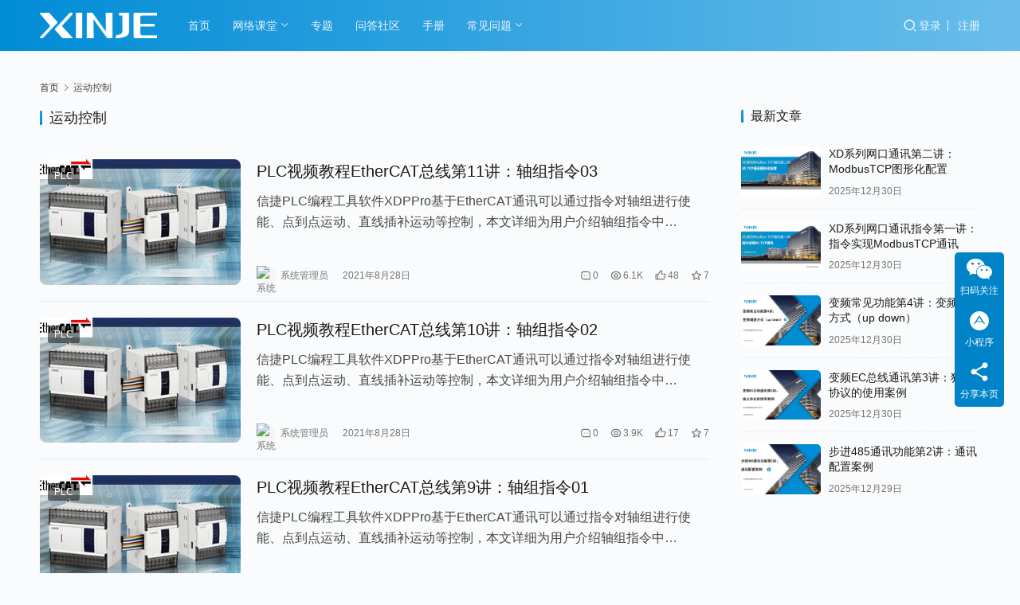

--- FILE ---
content_type: text/html; charset=UTF-8
request_url: https://college.xinje.net/special/motion/
body_size: 76728
content:
<!DOCTYPE html>
<html lang="zh-Hans">
<head>
    <meta charset="UTF-8">
    <meta http-equiv="X-UA-Compatible" content="IE=edge,chrome=1">
    <meta name="renderer" content="webkit">
    <meta name="viewport" content="width=device-width,initial-scale=1,maximum-scale=5">
    <title>运动控制 | 信捷技术</title>
    <meta name="keywords" content="运动控制">
<meta property="og:type" content="webpage">
<meta property="og:url" content="https://college.xinje.net/special/motion/">
<meta property="og:site_name" content="信捷技术">
<meta property="og:title" content="运动控制">
<meta name="applicable-device" content="pc,mobile">
<meta http-equiv="Cache-Control" content="no-transform">
<link rel="shortcut icon" href="https://college.xinje.net/wp-content/uploads/2021/05/xinje_logo.jpg">
<style id='wp-img-auto-sizes-contain-inline-css' type='text/css'>
img:is([sizes=auto i],[sizes^="auto," i]){contain-intrinsic-size:3000px 1500px}
/*# sourceURL=wp-img-auto-sizes-contain-inline-css */
</style>
<link rel='stylesheet' id='stylesheet-css' href='https://college.xinje.net/wp-content/themes/justnews/css/style.css?ver=6.21.3' type='text/css' media='all' />
<link rel='stylesheet' id='font-awesome-css' href='https://college.xinje.net/wp-content/themes/justnews/themer/assets/css/font-awesome.css?ver=6.21.3' type='text/css' media='all' />
<style id='wp-block-library-inline-css' type='text/css'>
:root{--wp-block-synced-color:#7a00df;--wp-block-synced-color--rgb:122,0,223;--wp-bound-block-color:var(--wp-block-synced-color);--wp-editor-canvas-background:#ddd;--wp-admin-theme-color:#007cba;--wp-admin-theme-color--rgb:0,124,186;--wp-admin-theme-color-darker-10:#006ba1;--wp-admin-theme-color-darker-10--rgb:0,107,160.5;--wp-admin-theme-color-darker-20:#005a87;--wp-admin-theme-color-darker-20--rgb:0,90,135;--wp-admin-border-width-focus:2px}@media (min-resolution:192dpi){:root{--wp-admin-border-width-focus:1.5px}}.wp-element-button{cursor:pointer}:root .has-very-light-gray-background-color{background-color:#eee}:root .has-very-dark-gray-background-color{background-color:#313131}:root .has-very-light-gray-color{color:#eee}:root .has-very-dark-gray-color{color:#313131}:root .has-vivid-green-cyan-to-vivid-cyan-blue-gradient-background{background:linear-gradient(135deg,#00d084,#0693e3)}:root .has-purple-crush-gradient-background{background:linear-gradient(135deg,#34e2e4,#4721fb 50%,#ab1dfe)}:root .has-hazy-dawn-gradient-background{background:linear-gradient(135deg,#faaca8,#dad0ec)}:root .has-subdued-olive-gradient-background{background:linear-gradient(135deg,#fafae1,#67a671)}:root .has-atomic-cream-gradient-background{background:linear-gradient(135deg,#fdd79a,#004a59)}:root .has-nightshade-gradient-background{background:linear-gradient(135deg,#330968,#31cdcf)}:root .has-midnight-gradient-background{background:linear-gradient(135deg,#020381,#2874fc)}:root{--wp--preset--font-size--normal:16px;--wp--preset--font-size--huge:42px}.has-regular-font-size{font-size:1em}.has-larger-font-size{font-size:2.625em}.has-normal-font-size{font-size:var(--wp--preset--font-size--normal)}.has-huge-font-size{font-size:var(--wp--preset--font-size--huge)}.has-text-align-center{text-align:center}.has-text-align-left{text-align:left}.has-text-align-right{text-align:right}.has-fit-text{white-space:nowrap!important}#end-resizable-editor-section{display:none}.aligncenter{clear:both}.items-justified-left{justify-content:flex-start}.items-justified-center{justify-content:center}.items-justified-right{justify-content:flex-end}.items-justified-space-between{justify-content:space-between}.screen-reader-text{border:0;clip-path:inset(50%);height:1px;margin:-1px;overflow:hidden;padding:0;position:absolute;width:1px;word-wrap:normal!important}.screen-reader-text:focus{background-color:#ddd;clip-path:none;color:#444;display:block;font-size:1em;height:auto;left:5px;line-height:normal;padding:15px 23px 14px;text-decoration:none;top:5px;width:auto;z-index:100000}html :where(.has-border-color){border-style:solid}html :where([style*=border-top-color]){border-top-style:solid}html :where([style*=border-right-color]){border-right-style:solid}html :where([style*=border-bottom-color]){border-bottom-style:solid}html :where([style*=border-left-color]){border-left-style:solid}html :where([style*=border-width]){border-style:solid}html :where([style*=border-top-width]){border-top-style:solid}html :where([style*=border-right-width]){border-right-style:solid}html :where([style*=border-bottom-width]){border-bottom-style:solid}html :where([style*=border-left-width]){border-left-style:solid}html :where(img[class*=wp-image-]){height:auto;max-width:100%}:where(figure){margin:0 0 1em}html :where(.is-position-sticky){--wp-admin--admin-bar--position-offset:var(--wp-admin--admin-bar--height,0px)}@media screen and (max-width:600px){html :where(.is-position-sticky){--wp-admin--admin-bar--position-offset:0px}}

/*# sourceURL=wp-block-library-inline-css */
</style><style id='wp-block-paragraph-inline-css' type='text/css'>
.is-small-text{font-size:.875em}.is-regular-text{font-size:1em}.is-large-text{font-size:2.25em}.is-larger-text{font-size:3em}.has-drop-cap:not(:focus):first-letter{float:left;font-size:8.4em;font-style:normal;font-weight:100;line-height:.68;margin:.05em .1em 0 0;text-transform:uppercase}body.rtl .has-drop-cap:not(:focus):first-letter{float:none;margin-left:.1em}p.has-drop-cap.has-background{overflow:hidden}:root :where(p.has-background){padding:1.25em 2.375em}:where(p.has-text-color:not(.has-link-color)) a{color:inherit}p.has-text-align-left[style*="writing-mode:vertical-lr"],p.has-text-align-right[style*="writing-mode:vertical-rl"]{rotate:180deg}
/*# sourceURL=https://college.xinje.net/wp-includes/blocks/paragraph/style.min.css */
</style>
<style id='wp-block-table-inline-css' type='text/css'>
.wp-block-table{overflow-x:auto}.wp-block-table table{border-collapse:collapse;width:100%}.wp-block-table thead{border-bottom:3px solid}.wp-block-table tfoot{border-top:3px solid}.wp-block-table td,.wp-block-table th{border:1px solid;padding:.5em}.wp-block-table .has-fixed-layout{table-layout:fixed;width:100%}.wp-block-table .has-fixed-layout td,.wp-block-table .has-fixed-layout th{word-break:break-word}.wp-block-table.aligncenter,.wp-block-table.alignleft,.wp-block-table.alignright{display:table;width:auto}.wp-block-table.aligncenter td,.wp-block-table.aligncenter th,.wp-block-table.alignleft td,.wp-block-table.alignleft th,.wp-block-table.alignright td,.wp-block-table.alignright th{word-break:break-word}.wp-block-table .has-subtle-light-gray-background-color{background-color:#f3f4f5}.wp-block-table .has-subtle-pale-green-background-color{background-color:#e9fbe5}.wp-block-table .has-subtle-pale-blue-background-color{background-color:#e7f5fe}.wp-block-table .has-subtle-pale-pink-background-color{background-color:#fcf0ef}.wp-block-table.is-style-stripes{background-color:initial;border-collapse:inherit;border-spacing:0}.wp-block-table.is-style-stripes tbody tr:nth-child(odd){background-color:#f0f0f0}.wp-block-table.is-style-stripes.has-subtle-light-gray-background-color tbody tr:nth-child(odd){background-color:#f3f4f5}.wp-block-table.is-style-stripes.has-subtle-pale-green-background-color tbody tr:nth-child(odd){background-color:#e9fbe5}.wp-block-table.is-style-stripes.has-subtle-pale-blue-background-color tbody tr:nth-child(odd){background-color:#e7f5fe}.wp-block-table.is-style-stripes.has-subtle-pale-pink-background-color tbody tr:nth-child(odd){background-color:#fcf0ef}.wp-block-table.is-style-stripes td,.wp-block-table.is-style-stripes th{border-color:#0000}.wp-block-table.is-style-stripes{border-bottom:1px solid #f0f0f0}.wp-block-table .has-border-color td,.wp-block-table .has-border-color th,.wp-block-table .has-border-color tr,.wp-block-table .has-border-color>*{border-color:inherit}.wp-block-table table[style*=border-top-color] tr:first-child,.wp-block-table table[style*=border-top-color] tr:first-child td,.wp-block-table table[style*=border-top-color] tr:first-child th,.wp-block-table table[style*=border-top-color]>*,.wp-block-table table[style*=border-top-color]>* td,.wp-block-table table[style*=border-top-color]>* th{border-top-color:inherit}.wp-block-table table[style*=border-top-color] tr:not(:first-child){border-top-color:initial}.wp-block-table table[style*=border-right-color] td:last-child,.wp-block-table table[style*=border-right-color] th,.wp-block-table table[style*=border-right-color] tr,.wp-block-table table[style*=border-right-color]>*{border-right-color:inherit}.wp-block-table table[style*=border-bottom-color] tr:last-child,.wp-block-table table[style*=border-bottom-color] tr:last-child td,.wp-block-table table[style*=border-bottom-color] tr:last-child th,.wp-block-table table[style*=border-bottom-color]>*,.wp-block-table table[style*=border-bottom-color]>* td,.wp-block-table table[style*=border-bottom-color]>* th{border-bottom-color:inherit}.wp-block-table table[style*=border-bottom-color] tr:not(:last-child){border-bottom-color:initial}.wp-block-table table[style*=border-left-color] td:first-child,.wp-block-table table[style*=border-left-color] th,.wp-block-table table[style*=border-left-color] tr,.wp-block-table table[style*=border-left-color]>*{border-left-color:inherit}.wp-block-table table[style*=border-style] td,.wp-block-table table[style*=border-style] th,.wp-block-table table[style*=border-style] tr,.wp-block-table table[style*=border-style]>*{border-style:inherit}.wp-block-table table[style*=border-width] td,.wp-block-table table[style*=border-width] th,.wp-block-table table[style*=border-width] tr,.wp-block-table table[style*=border-width]>*{border-style:inherit;border-width:inherit}
/*# sourceURL=https://college.xinje.net/wp-includes/blocks/table/style.min.css */
</style>
<style id='global-styles-inline-css' type='text/css'>
:root{--wp--preset--aspect-ratio--square: 1;--wp--preset--aspect-ratio--4-3: 4/3;--wp--preset--aspect-ratio--3-4: 3/4;--wp--preset--aspect-ratio--3-2: 3/2;--wp--preset--aspect-ratio--2-3: 2/3;--wp--preset--aspect-ratio--16-9: 16/9;--wp--preset--aspect-ratio--9-16: 9/16;--wp--preset--color--black: #000000;--wp--preset--color--cyan-bluish-gray: #abb8c3;--wp--preset--color--white: #ffffff;--wp--preset--color--pale-pink: #f78da7;--wp--preset--color--vivid-red: #cf2e2e;--wp--preset--color--luminous-vivid-orange: #ff6900;--wp--preset--color--luminous-vivid-amber: #fcb900;--wp--preset--color--light-green-cyan: #7bdcb5;--wp--preset--color--vivid-green-cyan: #00d084;--wp--preset--color--pale-cyan-blue: #8ed1fc;--wp--preset--color--vivid-cyan-blue: #0693e3;--wp--preset--color--vivid-purple: #9b51e0;--wp--preset--gradient--vivid-cyan-blue-to-vivid-purple: linear-gradient(135deg,rgb(6,147,227) 0%,rgb(155,81,224) 100%);--wp--preset--gradient--light-green-cyan-to-vivid-green-cyan: linear-gradient(135deg,rgb(122,220,180) 0%,rgb(0,208,130) 100%);--wp--preset--gradient--luminous-vivid-amber-to-luminous-vivid-orange: linear-gradient(135deg,rgb(252,185,0) 0%,rgb(255,105,0) 100%);--wp--preset--gradient--luminous-vivid-orange-to-vivid-red: linear-gradient(135deg,rgb(255,105,0) 0%,rgb(207,46,46) 100%);--wp--preset--gradient--very-light-gray-to-cyan-bluish-gray: linear-gradient(135deg,rgb(238,238,238) 0%,rgb(169,184,195) 100%);--wp--preset--gradient--cool-to-warm-spectrum: linear-gradient(135deg,rgb(74,234,220) 0%,rgb(151,120,209) 20%,rgb(207,42,186) 40%,rgb(238,44,130) 60%,rgb(251,105,98) 80%,rgb(254,248,76) 100%);--wp--preset--gradient--blush-light-purple: linear-gradient(135deg,rgb(255,206,236) 0%,rgb(152,150,240) 100%);--wp--preset--gradient--blush-bordeaux: linear-gradient(135deg,rgb(254,205,165) 0%,rgb(254,45,45) 50%,rgb(107,0,62) 100%);--wp--preset--gradient--luminous-dusk: linear-gradient(135deg,rgb(255,203,112) 0%,rgb(199,81,192) 50%,rgb(65,88,208) 100%);--wp--preset--gradient--pale-ocean: linear-gradient(135deg,rgb(255,245,203) 0%,rgb(182,227,212) 50%,rgb(51,167,181) 100%);--wp--preset--gradient--electric-grass: linear-gradient(135deg,rgb(202,248,128) 0%,rgb(113,206,126) 100%);--wp--preset--gradient--midnight: linear-gradient(135deg,rgb(2,3,129) 0%,rgb(40,116,252) 100%);--wp--preset--font-size--small: 13px;--wp--preset--font-size--medium: 20px;--wp--preset--font-size--large: 36px;--wp--preset--font-size--x-large: 42px;--wp--preset--spacing--20: 0.44rem;--wp--preset--spacing--30: 0.67rem;--wp--preset--spacing--40: 1rem;--wp--preset--spacing--50: 1.5rem;--wp--preset--spacing--60: 2.25rem;--wp--preset--spacing--70: 3.38rem;--wp--preset--spacing--80: 5.06rem;--wp--preset--shadow--natural: 6px 6px 9px rgba(0, 0, 0, 0.2);--wp--preset--shadow--deep: 12px 12px 50px rgba(0, 0, 0, 0.4);--wp--preset--shadow--sharp: 6px 6px 0px rgba(0, 0, 0, 0.2);--wp--preset--shadow--outlined: 6px 6px 0px -3px rgb(255, 255, 255), 6px 6px rgb(0, 0, 0);--wp--preset--shadow--crisp: 6px 6px 0px rgb(0, 0, 0);}:where(.is-layout-flex){gap: 0.5em;}:where(.is-layout-grid){gap: 0.5em;}body .is-layout-flex{display: flex;}.is-layout-flex{flex-wrap: wrap;align-items: center;}.is-layout-flex > :is(*, div){margin: 0;}body .is-layout-grid{display: grid;}.is-layout-grid > :is(*, div){margin: 0;}:where(.wp-block-columns.is-layout-flex){gap: 2em;}:where(.wp-block-columns.is-layout-grid){gap: 2em;}:where(.wp-block-post-template.is-layout-flex){gap: 1.25em;}:where(.wp-block-post-template.is-layout-grid){gap: 1.25em;}.has-black-color{color: var(--wp--preset--color--black) !important;}.has-cyan-bluish-gray-color{color: var(--wp--preset--color--cyan-bluish-gray) !important;}.has-white-color{color: var(--wp--preset--color--white) !important;}.has-pale-pink-color{color: var(--wp--preset--color--pale-pink) !important;}.has-vivid-red-color{color: var(--wp--preset--color--vivid-red) !important;}.has-luminous-vivid-orange-color{color: var(--wp--preset--color--luminous-vivid-orange) !important;}.has-luminous-vivid-amber-color{color: var(--wp--preset--color--luminous-vivid-amber) !important;}.has-light-green-cyan-color{color: var(--wp--preset--color--light-green-cyan) !important;}.has-vivid-green-cyan-color{color: var(--wp--preset--color--vivid-green-cyan) !important;}.has-pale-cyan-blue-color{color: var(--wp--preset--color--pale-cyan-blue) !important;}.has-vivid-cyan-blue-color{color: var(--wp--preset--color--vivid-cyan-blue) !important;}.has-vivid-purple-color{color: var(--wp--preset--color--vivid-purple) !important;}.has-black-background-color{background-color: var(--wp--preset--color--black) !important;}.has-cyan-bluish-gray-background-color{background-color: var(--wp--preset--color--cyan-bluish-gray) !important;}.has-white-background-color{background-color: var(--wp--preset--color--white) !important;}.has-pale-pink-background-color{background-color: var(--wp--preset--color--pale-pink) !important;}.has-vivid-red-background-color{background-color: var(--wp--preset--color--vivid-red) !important;}.has-luminous-vivid-orange-background-color{background-color: var(--wp--preset--color--luminous-vivid-orange) !important;}.has-luminous-vivid-amber-background-color{background-color: var(--wp--preset--color--luminous-vivid-amber) !important;}.has-light-green-cyan-background-color{background-color: var(--wp--preset--color--light-green-cyan) !important;}.has-vivid-green-cyan-background-color{background-color: var(--wp--preset--color--vivid-green-cyan) !important;}.has-pale-cyan-blue-background-color{background-color: var(--wp--preset--color--pale-cyan-blue) !important;}.has-vivid-cyan-blue-background-color{background-color: var(--wp--preset--color--vivid-cyan-blue) !important;}.has-vivid-purple-background-color{background-color: var(--wp--preset--color--vivid-purple) !important;}.has-black-border-color{border-color: var(--wp--preset--color--black) !important;}.has-cyan-bluish-gray-border-color{border-color: var(--wp--preset--color--cyan-bluish-gray) !important;}.has-white-border-color{border-color: var(--wp--preset--color--white) !important;}.has-pale-pink-border-color{border-color: var(--wp--preset--color--pale-pink) !important;}.has-vivid-red-border-color{border-color: var(--wp--preset--color--vivid-red) !important;}.has-luminous-vivid-orange-border-color{border-color: var(--wp--preset--color--luminous-vivid-orange) !important;}.has-luminous-vivid-amber-border-color{border-color: var(--wp--preset--color--luminous-vivid-amber) !important;}.has-light-green-cyan-border-color{border-color: var(--wp--preset--color--light-green-cyan) !important;}.has-vivid-green-cyan-border-color{border-color: var(--wp--preset--color--vivid-green-cyan) !important;}.has-pale-cyan-blue-border-color{border-color: var(--wp--preset--color--pale-cyan-blue) !important;}.has-vivid-cyan-blue-border-color{border-color: var(--wp--preset--color--vivid-cyan-blue) !important;}.has-vivid-purple-border-color{border-color: var(--wp--preset--color--vivid-purple) !important;}.has-vivid-cyan-blue-to-vivid-purple-gradient-background{background: var(--wp--preset--gradient--vivid-cyan-blue-to-vivid-purple) !important;}.has-light-green-cyan-to-vivid-green-cyan-gradient-background{background: var(--wp--preset--gradient--light-green-cyan-to-vivid-green-cyan) !important;}.has-luminous-vivid-amber-to-luminous-vivid-orange-gradient-background{background: var(--wp--preset--gradient--luminous-vivid-amber-to-luminous-vivid-orange) !important;}.has-luminous-vivid-orange-to-vivid-red-gradient-background{background: var(--wp--preset--gradient--luminous-vivid-orange-to-vivid-red) !important;}.has-very-light-gray-to-cyan-bluish-gray-gradient-background{background: var(--wp--preset--gradient--very-light-gray-to-cyan-bluish-gray) !important;}.has-cool-to-warm-spectrum-gradient-background{background: var(--wp--preset--gradient--cool-to-warm-spectrum) !important;}.has-blush-light-purple-gradient-background{background: var(--wp--preset--gradient--blush-light-purple) !important;}.has-blush-bordeaux-gradient-background{background: var(--wp--preset--gradient--blush-bordeaux) !important;}.has-luminous-dusk-gradient-background{background: var(--wp--preset--gradient--luminous-dusk) !important;}.has-pale-ocean-gradient-background{background: var(--wp--preset--gradient--pale-ocean) !important;}.has-electric-grass-gradient-background{background: var(--wp--preset--gradient--electric-grass) !important;}.has-midnight-gradient-background{background: var(--wp--preset--gradient--midnight) !important;}.has-small-font-size{font-size: var(--wp--preset--font-size--small) !important;}.has-medium-font-size{font-size: var(--wp--preset--font-size--medium) !important;}.has-large-font-size{font-size: var(--wp--preset--font-size--large) !important;}.has-x-large-font-size{font-size: var(--wp--preset--font-size--x-large) !important;}
/*# sourceURL=global-styles-inline-css */
</style>

<style id='classic-theme-styles-inline-css' type='text/css'>
/*! This file is auto-generated */
.wp-block-button__link{color:#fff;background-color:#32373c;border-radius:9999px;box-shadow:none;text-decoration:none;padding:calc(.667em + 2px) calc(1.333em + 2px);font-size:1.125em}.wp-block-file__button{background:#32373c;color:#fff;text-decoration:none}
/*# sourceURL=/wp-includes/css/classic-themes.min.css */
</style>
<link rel='stylesheet' id='wpcom-member-css' href='https://college.xinje.net/wp-content/plugins/wpcom-member/css/style.css?ver=1.7.17' type='text/css' media='all' />
<link rel='stylesheet' id='QAPress-css' href='https://college.xinje.net/wp-content/plugins/qapress/css/style.css?ver=4.11.0' type='text/css' media='all' />
<style id='QAPress-inline-css' type='text/css'>
:root{--qa-color: #1471CA;--qa-hover: #0D62B3;}
/*# sourceURL=QAPress-inline-css */
</style>
<script type="text/javascript" src="https://college.xinje.net/wp-includes/js/jquery/jquery.min.js?ver=3.7.1" id="jquery-core-js"></script>
<script type="text/javascript" src="https://college.xinje.net/wp-includes/js/jquery/jquery-migrate.min.js?ver=3.4.1" id="jquery-migrate-js"></script>
<link rel="EditURI" type="application/rsd+xml" title="RSD" href="https://college.xinje.net/xmlrpc.php?rsd" />
<style>:root{--theme-color: #008CD6; --theme-hover: #EE8423; --action-color: #008CD6; --logo-height: 32px; --logo-height-mobile: 26px; --menu-item-gap: 28px; --mobile-menu-color: rgba(255, 255, 255, .98); --mobile-menu-active-color: #fff; --mobile-menu-bg-color: var(--theme-color); --theme-body-bg-color: #fafbfc; --theme-body-bg-image-repeat: no-repeat; --theme-body-bg-image-size: cover; --theme-body-bg-image-position: center top; --special-color: #333; --header-bg-color: rgba(0,140,214,1); --header-bg-image: linear-gradient(90deg, rgba(0,140,214,1) 0%, #6ABDEB 100%); --theme-border-radius-s: 3px; --theme-border-radius-m: 5px; --theme-border-radius-l: 8px; --theme-border-radius-xl: 12px; --thumb-ratio-default: 480 / 300; --thumb-ratio-post: 480 / 300; --post-video-ratio: 860 / 482;}</style>
<link rel="icon" href="https://college.xinje.net/wp-content/uploads/2021/05/xinje_logo-150x150.jpg" sizes="32x32" />
<link rel="icon" href="https://college.xinje.net/wp-content/uploads/2021/05/xinje_logo-300x300.jpg" sizes="192x192" />
<link rel="apple-touch-icon" href="https://college.xinje.net/wp-content/uploads/2021/05/xinje_logo-300x300.jpg" />
<meta name="msapplication-TileImage" content="https://college.xinje.net/wp-content/uploads/2021/05/xinje_logo-300x300.jpg" />
    <!--[if lte IE 11]><script src="https://college.xinje.net/wp-content/themes/justnews/js/update.js"></script><![endif]-->
</head>
<body class="archive tax-special term-motion term-177 wp-theme-justnews lang-cn header-fixed">
<header class="header header-style-2">
    <div class="container">
        <div class="navbar-header">
            <button type="button" class="navbar-toggle collapsed" data-toggle="collapse" data-target=".navbar-collapse" aria-label="menu">
                <span class="icon-bar icon-bar-1"></span>
                <span class="icon-bar icon-bar-2"></span>
                <span class="icon-bar icon-bar-3"></span>
            </button>
                        <div class="logo">
                <a href="https://college.xinje.net/" rel="home">
                    <img src="https://college.xinje.net/wp-content/uploads/2021/05/logo-white.png" alt="信捷技术">
                </a>
            </div>
        </div>
        <div class="collapse navbar-collapse mobile-style-0">
            <nav class="primary-menu"><ul id="menu-%e4%bf%a1%e6%8d%b7%e6%8a%80%e6%9c%af%e5%af%bc%e8%88%aa%e8%8f%9c%e5%8d%95" class="nav navbar-nav wpcom-adv-menu"><li class="menu-item menu-item-style menu-item-style-1"><a href="https://college.xinje.net/">首页</a></li>
<li class="menu-item menu-item-style menu-item-style-2 dropdown"><a href="https://college.xinje.net/course/" class="dropdown-toggle">网络课堂</a>
<ul class="dropdown-menu menu-item-wrap menu-item-col-5">
	<li class="menu-item dropdown"><a href="https://college.xinje.net/category/plc/">PLC</a>
	<ul class="dropdown-menu">
		<li class="menu-item"><a href="https://college.xinje.net/category/plc/xdxl%e7%b3%bb%e5%88%97%e4%ba%a7%e5%93%81pou%e4%bd%bf%e7%94%a8/">PLC|XD/XL系列产品POU使用</a></li>
		<li class="menu-item"><a href="https://college.xinje.net/category/plc/xdxl%e7%b3%bb%e5%88%97%e4%ba%a7%e5%93%81%e5%9f%ba%e7%a1%80%e4%bd%bf%e7%94%a8/">PLC|XD/XL系列产品基础使用</a></li>
		<li class="menu-item"><a href="https://college.xinje.net/category/plc/xdxl%e4%ba%a7%e5%93%81%e7%a1%ac%e4%bb%b6/">PLC|XD/XL系列产品硬件</a></li>
	</ul>
</li>
	<li class="menu-item dropdown"><a href="https://college.xinje.net/category/hmi/">HMI</a>
	<ul class="dropdown-menu">
		<li class="menu-item"><a href="https://college.xinje.net/category/hmi/tg%e7%b3%bb%e5%88%97/">HMI|TG系列</a></li>
		<li class="menu-item"><a href="https://college.xinje.net/category/hmi/ts%e7%b3%bb%e5%88%97/">HMI|TS系列</a></li>
	</ul>
</li>
	<li class="menu-item dropdown"><a href="https://college.xinje.net/category/servo/">伺服系统</a>
	<ul class="dropdown-menu">
		<li class="menu-item"><a href="https://college.xinje.net/category/servo/%e4%bc%ba%e6%9c%8dpn%e6%80%bb%e7%ba%bf/">伺服|PROFINET总线</a></li>
		<li class="menu-item"><a href="https://college.xinje.net/category/servo/servo_basemode/">伺服|基础模式使用</a></li>
		<li class="menu-item"><a href="https://college.xinje.net/category/servo/%e4%bc%ba%e6%9c%8d%e7%9b%b4%e7%ba%bf%e4%bc%ba%e6%9c%8d%e4%bd%bf%e7%94%a8/">伺服|直驱伺服使用</a></li>
	</ul>
</li>
	<li class="menu-item"><a href="https://college.xinje.net/category/gyhlw/">工业互联网</a></li>
	<li class="menu-item"><a href="https://college.xinje.net/category/%e5%8f%98%e9%a2%91%e7%b3%bb%e7%bb%9f/">变频系统</a></li>
	<li class="menu-item"><a href="https://college.xinje.net/category/step/">步进系统</a></li>
	<li class="menu-item"><a href="https://college.xinje.net/category/machine-vision/">机器视觉</a></li>
</ul>
</li>
<li class="menu-item menu-item-style menu-item-style-2"><a href="https://college.xinje.net/topic/">专题</a></li>
<li class="menu-item"><a href="https://college.xinje.net/question/">问答社区</a></li>
<li class="menu-item"><a target="_blank" href="http://www.xinje.com/xj_service/xj_xzzx.html">手册</a></li>
<li class="menu-item dropdown"><a href="https://college.xinje.net/faq/" class="dropdown-toggle">常见问题</a>
<ul class="dropdown-menu menu-item-wrap menu-item-col-4">
	<li class="menu-item"><a href="https://college.xinje.net/category/hmi/faq_hmi/">HMI常见问题</a></li>
	<li class="menu-item"><a href="https://college.xinje.net/category/faq_plc/">PLC常见问题</a></li>
	<li class="menu-item"><a href="https://college.xinje.net/category/faq_net_mod/">网络模块常见问题</a></li>
	<li class="menu-item"><a href="https://college.xinje.net/tags/">标签归档</a></li>
</ul>
</li>
</ul></nav>            <div class="navbar-action">
                <div class="navbar-search-icon j-navbar-search"><i class="wpcom-icon wi"><svg aria-hidden="true"><use xlink:href="#wi-search"></use></svg></i></div><form class="navbar-search" action="https://college.xinje.net/" method="get" role="search"><div class="navbar-search-inner"><i class="wpcom-icon wi navbar-search-close"><svg aria-hidden="true"><use xlink:href="#wi-close"></use></svg></i><input type="text" name="s" class="navbar-search-input" autocomplete="off" maxlength="100" placeholder="输入关键词搜索..." value=""><button class="navbar-search-btn" type="submit" aria-label="搜索"><i class="wpcom-icon wi"><svg aria-hidden="true"><use xlink:href="#wi-search"></use></svg></i></button></div></form>                    <div id="j-user-wrap">
                        <a class="login" href="https://college.xinje.net/login/?modal-type=login">登录</a>
                        <a class="login register" href="https://college.xinje.net/register/?modal-type=register">注册</a>
                    </div>
                                </div>
        </div>
    </div><!-- /.container -->
</header>

<div id="wrap">    <div class="container wrap">
        <ol class="breadcrumb" vocab="https://schema.org/" typeof="BreadcrumbList"><li class="home" property="itemListElement" typeof="ListItem"><a href="https://college.xinje.net" property="item" typeof="WebPage"><span property="name" class="hide">信捷技术</span>首页</a><meta property="position" content="1"></li><li class="active" property="itemListElement" typeof="ListItem"><i class="wpcom-icon wi"><svg aria-hidden="true"><use xlink:href="#wi-arrow-right-3"></use></svg></i><a href="https://college.xinje.net/special/motion/" property="item" typeof="WebPage"><span property="name">运动控制</span></a><meta property="position" content="2"></li></ol>        <main class="main">
                        <section class="sec-panel sec-panel-default">
                                    <div class="sec-panel-head">
                        <h1><span>运动控制</span></h1>
                    </div>
                                <div class="sec-panel-body">
                                            <ul class="post-loop post-loop-default cols-0">
                                                            <li class="item">
        <div class="item-img">
        <a class="item-img-inner" href="https://college.xinje.net/plc/zhouzu03/1447/" title="PLC视频教程EtherCAT总线第11讲：轴组指令03" target="_blank" rel="bookmark">
            <img width="480" height="300" src="https://college.xinje.net/wp-content/themes/justnews/themer/assets/images/lazy.png" class="attachment-default size-default wp-post-image j-lazy" alt="PLC视频教程EtherCAT总线第11讲：轴组指令03" decoding="async" fetchpriority="high" data-original="https://college.xinje.net/wp-content/uploads/2021/06/Startup-480x300.jpg" />        </a>
                <a class="item-category" href="https://college.xinje.net/category/plc/" target="_blank">PLC</a>
            </div>
        <div class="item-content">
                <h3 class="item-title">
            <a href="https://college.xinje.net/plc/zhouzu03/1447/" target="_blank" rel="bookmark">
                                 PLC视频教程EtherCAT总线第11讲：轴组指令03            </a>
        </h3>
        <div class="item-excerpt">
            <p>信捷PLC编程工具软件XDPPro基于EtherCAT通讯可以通过指令对轴组进行使能、点到点运动、直线插补运动等控制，本文详细为用户介绍轴组指令中G_PATHSEL、G_PATHM…</p>
        </div>
        <div class="item-meta">
                        <div class="item-meta-li author">
                                <a data-user="1" target="_blank" href="https://college.xinje.net/user/xinjeadmin" class="avatar j-user-card">
                    <img alt='系统管理员' src='//g.izt6.com/avatar/de03e330c14b623e809b6f2edeb4d27fcad5cb662307f2794c4fb145d52ab87a?s=60&#038;d=mm&#038;r=g' srcset='//g.izt6.com/avatar/de03e330c14b623e809b6f2edeb4d27fcad5cb662307f2794c4fb145d52ab87a?s=120&#038;d=mm&#038;r=g 2x' class='avatar avatar-60 photo' height='60' width='60' decoding='async'/>                    <span>系统管理员</span>
                </a>
            </div>
                                    <span class="item-meta-li date">2021年8月28日</span>
            <div class="item-meta-right">
                <a class="item-meta-li comments" href="https://college.xinje.net/plc/zhouzu03/1447/#comments" target="_blank" title="评论数"><i class="wpcom-icon wi"><svg aria-hidden="true"><use xlink:href="#wi-comment"></use></svg></i>0</a><span class="item-meta-li views" title="阅读数"><i class="wpcom-icon wi"><svg aria-hidden="true"><use xlink:href="#wi-eye"></use></svg></i>6.1K</span><span class="item-meta-li likes" title="点赞数"><i class="wpcom-icon wi"><svg aria-hidden="true"><use xlink:href="#wi-thumb-up"></use></svg></i>48</span><span class="item-meta-li stars" title="收藏数"><i class="wpcom-icon wi"><svg aria-hidden="true"><use xlink:href="#wi-star"></use></svg></i>7</span>            </div>
        </div>
    </div>
</li>
                                                            <li class="item">
        <div class="item-img">
        <a class="item-img-inner" href="https://college.xinje.net/plc/zhouzu02/1440/" title="PLC视频教程EtherCAT总线第10讲：轴组指令02" target="_blank" rel="bookmark">
            <img width="480" height="300" src="https://college.xinje.net/wp-content/themes/justnews/themer/assets/images/lazy.png" class="attachment-default size-default wp-post-image j-lazy" alt="PLC视频教程EtherCAT总线第10讲：轴组指令02" decoding="async" data-original="https://college.xinje.net/wp-content/uploads/2021/06/Startup-480x300.jpg" />        </a>
                <a class="item-category" href="https://college.xinje.net/category/plc/" target="_blank">PLC</a>
            </div>
        <div class="item-content">
                <h3 class="item-title">
            <a href="https://college.xinje.net/plc/zhouzu02/1440/" target="_blank" rel="bookmark">
                                 PLC视频教程EtherCAT总线第10讲：轴组指令02            </a>
        </h3>
        <div class="item-excerpt">
            <p>信捷PLC编程工具软件XDPPro基于EtherCAT通讯可以通过指令对轴组进行使能、点到点运动、直线插补运动等控制，本文详细为用户介绍轴组指令中G_CIRCLE、G_INTR和G…</p>
        </div>
        <div class="item-meta">
                        <div class="item-meta-li author">
                                <a data-user="1" target="_blank" href="https://college.xinje.net/user/xinjeadmin" class="avatar j-user-card">
                    <img alt='系统管理员' src='//g.izt6.com/avatar/de03e330c14b623e809b6f2edeb4d27fcad5cb662307f2794c4fb145d52ab87a?s=60&#038;d=mm&#038;r=g' srcset='//g.izt6.com/avatar/de03e330c14b623e809b6f2edeb4d27fcad5cb662307f2794c4fb145d52ab87a?s=120&#038;d=mm&#038;r=g 2x' class='avatar avatar-60 photo' height='60' width='60' decoding='async'/>                    <span>系统管理员</span>
                </a>
            </div>
                                    <span class="item-meta-li date">2021年8月28日</span>
            <div class="item-meta-right">
                <a class="item-meta-li comments" href="https://college.xinje.net/plc/zhouzu02/1440/#comments" target="_blank" title="评论数"><i class="wpcom-icon wi"><svg aria-hidden="true"><use xlink:href="#wi-comment"></use></svg></i>0</a><span class="item-meta-li views" title="阅读数"><i class="wpcom-icon wi"><svg aria-hidden="true"><use xlink:href="#wi-eye"></use></svg></i>3.9K</span><span class="item-meta-li likes" title="点赞数"><i class="wpcom-icon wi"><svg aria-hidden="true"><use xlink:href="#wi-thumb-up"></use></svg></i>17</span><span class="item-meta-li stars" title="收藏数"><i class="wpcom-icon wi"><svg aria-hidden="true"><use xlink:href="#wi-star"></use></svg></i>7</span>            </div>
        </div>
    </div>
</li>
                                                            <li class="item">
        <div class="item-img">
        <a class="item-img-inner" href="https://college.xinje.net/plc/zhouzu01/1435/" title="PLC视频教程EtherCAT总线第9讲：轴组指令01" target="_blank" rel="bookmark">
            <img width="480" height="300" src="https://college.xinje.net/wp-content/themes/justnews/themer/assets/images/lazy.png" class="attachment-default size-default wp-post-image j-lazy" alt="PLC视频教程EtherCAT总线第9讲：轴组指令01" decoding="async" data-original="https://college.xinje.net/wp-content/uploads/2021/06/Startup-480x300.jpg" />        </a>
                <a class="item-category" href="https://college.xinje.net/category/plc/" target="_blank">PLC</a>
            </div>
        <div class="item-content">
                <h3 class="item-title">
            <a href="https://college.xinje.net/plc/zhouzu01/1435/" target="_blank" rel="bookmark">
                                 PLC视频教程EtherCAT总线第9讲：轴组指令01            </a>
        </h3>
        <div class="item-excerpt">
            <p>信捷PLC编程工具软件XDPPro基于EtherCAT通讯可以通过指令对轴组进行使能、点到点运动、直线插补运动等控制，本文详细为用户介绍轴组指令中G_PWR、G_PTP和G_LIN…</p>
        </div>
        <div class="item-meta">
                        <div class="item-meta-li author">
                                <a data-user="1" target="_blank" href="https://college.xinje.net/user/xinjeadmin" class="avatar j-user-card">
                    <img alt='系统管理员' src='//g.izt6.com/avatar/de03e330c14b623e809b6f2edeb4d27fcad5cb662307f2794c4fb145d52ab87a?s=60&#038;d=mm&#038;r=g' srcset='//g.izt6.com/avatar/de03e330c14b623e809b6f2edeb4d27fcad5cb662307f2794c4fb145d52ab87a?s=120&#038;d=mm&#038;r=g 2x' class='avatar avatar-60 photo' height='60' width='60' decoding='async'/>                    <span>系统管理员</span>
                </a>
            </div>
                                    <span class="item-meta-li date">2021年8月28日</span>
            <div class="item-meta-right">
                <a class="item-meta-li comments" href="https://college.xinje.net/plc/zhouzu01/1435/#comments" target="_blank" title="评论数"><i class="wpcom-icon wi"><svg aria-hidden="true"><use xlink:href="#wi-comment"></use></svg></i>0</a><span class="item-meta-li views" title="阅读数"><i class="wpcom-icon wi"><svg aria-hidden="true"><use xlink:href="#wi-eye"></use></svg></i>6.3K</span><span class="item-meta-li likes" title="点赞数"><i class="wpcom-icon wi"><svg aria-hidden="true"><use xlink:href="#wi-thumb-up"></use></svg></i>37</span><span class="item-meta-li stars" title="收藏数"><i class="wpcom-icon wi"><svg aria-hidden="true"><use xlink:href="#wi-star"></use></svg></i>8</span>            </div>
        </div>
    </div>
</li>
                                                            <li class="item">
        <div class="item-img">
        <a class="item-img-inner" href="https://college.xinje.net/plc/question/1361/" title="PLC视频教程EtherCAT总线第8讲：常见问题与解决方法" target="_blank" rel="bookmark">
            <img width="480" height="300" src="https://college.xinje.net/wp-content/themes/justnews/themer/assets/images/lazy.png" class="attachment-default size-default wp-post-image j-lazy" alt="PLC视频教程EtherCAT总线第8讲：常见问题与解决方法" decoding="async" data-original="https://college.xinje.net/wp-content/uploads/2021/06/Startup-480x300.jpg" />        </a>
                <a class="item-category" href="https://college.xinje.net/category/plc/" target="_blank">PLC</a>
            </div>
        <div class="item-content">
                <h3 class="item-title">
            <a href="https://college.xinje.net/plc/question/1361/" target="_blank" rel="bookmark">
                                 PLC视频教程EtherCAT总线第8讲：常见问题与解决方法            </a>
        </h3>
        <div class="item-excerpt">
            <p>针对EtherCAT通讯在XDPPro中遇到的一些常见问题，以及对这些常见问题的处理方法进行讲解。 用户登录之后可进行视频学习。</p>
        </div>
        <div class="item-meta">
                        <div class="item-meta-li author">
                                <a data-user="1" target="_blank" href="https://college.xinje.net/user/xinjeadmin" class="avatar j-user-card">
                    <img alt='系统管理员' src='//g.izt6.com/avatar/de03e330c14b623e809b6f2edeb4d27fcad5cb662307f2794c4fb145d52ab87a?s=60&#038;d=mm&#038;r=g' srcset='//g.izt6.com/avatar/de03e330c14b623e809b6f2edeb4d27fcad5cb662307f2794c4fb145d52ab87a?s=120&#038;d=mm&#038;r=g 2x' class='avatar avatar-60 photo' height='60' width='60' decoding='async'/>                    <span>系统管理员</span>
                </a>
            </div>
                                    <span class="item-meta-li date">2021年7月22日</span>
            <div class="item-meta-right">
                <a class="item-meta-li comments" href="https://college.xinje.net/plc/question/1361/#comments" target="_blank" title="评论数"><i class="wpcom-icon wi"><svg aria-hidden="true"><use xlink:href="#wi-comment"></use></svg></i>0</a><span class="item-meta-li views" title="阅读数"><i class="wpcom-icon wi"><svg aria-hidden="true"><use xlink:href="#wi-eye"></use></svg></i>4.2K</span><span class="item-meta-li likes" title="点赞数"><i class="wpcom-icon wi"><svg aria-hidden="true"><use xlink:href="#wi-thumb-up"></use></svg></i>23</span><span class="item-meta-li stars" title="收藏数"><i class="wpcom-icon wi"><svg aria-hidden="true"><use xlink:href="#wi-star"></use></svg></i>8</span>            </div>
        </div>
    </div>
</li>
                                                            <li class="item">
        <div class="item-img">
        <a class="item-img-inner" href="https://college.xinje.net/plc/chilun-bangding/1331/" title="PLC视频教程EtherCAT总线第7讲：单轴指令03" target="_blank" rel="bookmark">
            <img width="480" height="300" src="https://college.xinje.net/wp-content/themes/justnews/themer/assets/images/lazy.png" class="attachment-default size-default wp-post-image j-lazy" alt="PLC视频教程EtherCAT总线第7讲：单轴指令03" decoding="async" data-original="https://college.xinje.net/wp-content/uploads/2021/06/Startup-480x300.jpg" />        </a>
                <a class="item-category" href="https://college.xinje.net/category/plc/" target="_blank">PLC</a>
            </div>
        <div class="item-content">
                <h3 class="item-title">
            <a href="https://college.xinje.net/plc/chilun-bangding/1331/" target="_blank" rel="bookmark">
                                 PLC视频教程EtherCAT总线第7讲：单轴指令03            </a>
        </h3>
        <div class="item-excerpt">
            <p>信捷PLC编程工具软件XDPPro基于EtherCAT通讯可以通过指令对轴与轴之间进行绑定、解绑，本文详细为用户介绍单轴指令中齿轮绑定（A_GEARIN）和齿轮解绑（A_GEARO…</p>
        </div>
        <div class="item-meta">
                        <div class="item-meta-li author">
                                <a data-user="1" target="_blank" href="https://college.xinje.net/user/xinjeadmin" class="avatar j-user-card">
                    <img alt='系统管理员' src='//g.izt6.com/avatar/de03e330c14b623e809b6f2edeb4d27fcad5cb662307f2794c4fb145d52ab87a?s=60&#038;d=mm&#038;r=g' srcset='//g.izt6.com/avatar/de03e330c14b623e809b6f2edeb4d27fcad5cb662307f2794c4fb145d52ab87a?s=120&#038;d=mm&#038;r=g 2x' class='avatar avatar-60 photo' height='60' width='60' decoding='async'/>                    <span>系统管理员</span>
                </a>
            </div>
                                    <span class="item-meta-li date">2021年7月7日</span>
            <div class="item-meta-right">
                <a class="item-meta-li comments" href="https://college.xinje.net/plc/chilun-bangding/1331/#comments" target="_blank" title="评论数"><i class="wpcom-icon wi"><svg aria-hidden="true"><use xlink:href="#wi-comment"></use></svg></i>0</a><span class="item-meta-li views" title="阅读数"><i class="wpcom-icon wi"><svg aria-hidden="true"><use xlink:href="#wi-eye"></use></svg></i>5.3K</span><span class="item-meta-li likes" title="点赞数"><i class="wpcom-icon wi"><svg aria-hidden="true"><use xlink:href="#wi-thumb-up"></use></svg></i>35</span><span class="item-meta-li stars" title="收藏数"><i class="wpcom-icon wi"><svg aria-hidden="true"><use xlink:href="#wi-star"></use></svg></i>14</span>            </div>
        </div>
    </div>
</li>
                                                            <li class="item">
        <div class="item-img">
        <a class="item-img-inner" href="https://college.xinje.net/plc/huiyuan-control/1307/" title="PLC视频教程EtherCAT总线第6讲：单轴指令02" target="_blank" rel="bookmark">
            <img width="480" height="300" src="https://college.xinje.net/wp-content/themes/justnews/themer/assets/images/lazy.png" class="attachment-default size-default wp-post-image j-lazy" alt="PLC视频教程EtherCAT总线第6讲：单轴指令02" decoding="async" data-original="https://college.xinje.net/wp-content/uploads/2021/06/Startup-480x300.jpg" />        </a>
                <a class="item-category" href="https://college.xinje.net/category/plc/" target="_blank">PLC</a>
            </div>
        <div class="item-content">
                <h3 class="item-title">
            <a href="https://college.xinje.net/plc/huiyuan-control/1307/" target="_blank" rel="bookmark">
                                 PLC视频教程EtherCAT总线第6讲：单轴指令02            </a>
        </h3>
        <div class="item-excerpt">
            <p>信捷PLC编程工具软件XDPPro基于EtherCAT通讯可以通过指令对轴进行回原控制，本文详细为用户介绍单轴指令中A_HOME和A_ZRN两种回原指令的使用以及相关参数配置。 用…</p>
        </div>
        <div class="item-meta">
                        <div class="item-meta-li author">
                                <a data-user="1" target="_blank" href="https://college.xinje.net/user/xinjeadmin" class="avatar j-user-card">
                    <img alt='系统管理员' src='//g.izt6.com/avatar/de03e330c14b623e809b6f2edeb4d27fcad5cb662307f2794c4fb145d52ab87a?s=60&#038;d=mm&#038;r=g' srcset='//g.izt6.com/avatar/de03e330c14b623e809b6f2edeb4d27fcad5cb662307f2794c4fb145d52ab87a?s=120&#038;d=mm&#038;r=g 2x' class='avatar avatar-60 photo' height='60' width='60' decoding='async'/>                    <span>系统管理员</span>
                </a>
            </div>
                                    <span class="item-meta-li date">2021年6月29日</span>
            <div class="item-meta-right">
                <a class="item-meta-li comments" href="https://college.xinje.net/plc/huiyuan-control/1307/#comments" target="_blank" title="评论数"><i class="wpcom-icon wi"><svg aria-hidden="true"><use xlink:href="#wi-comment"></use></svg></i>0</a><span class="item-meta-li views" title="阅读数"><i class="wpcom-icon wi"><svg aria-hidden="true"><use xlink:href="#wi-eye"></use></svg></i>4.5K</span><span class="item-meta-li likes" title="点赞数"><i class="wpcom-icon wi"><svg aria-hidden="true"><use xlink:href="#wi-thumb-up"></use></svg></i>27</span><span class="item-meta-li stars" title="收藏数"><i class="wpcom-icon wi"><svg aria-hidden="true"><use xlink:href="#wi-star"></use></svg></i>14</span>            </div>
        </div>
    </div>
</li>
                                                            <li class="item">
        <div class="item-img">
        <a class="item-img-inner" href="https://college.xinje.net/plc/ethercatbasic-instruction/1297/" title="PLC视频教程EtherCAT总线第5讲：单轴指令01" target="_blank" rel="bookmark">
            <img width="480" height="300" src="https://college.xinje.net/wp-content/themes/justnews/themer/assets/images/lazy.png" class="attachment-default size-default wp-post-image j-lazy" alt="PLC视频教程EtherCAT总线第5讲：单轴指令01" decoding="async" data-original="https://college.xinje.net/wp-content/uploads/2021/06/Startup-480x300.jpg" />        </a>
                <a class="item-category" href="https://college.xinje.net/category/plc/" target="_blank">PLC</a>
            </div>
        <div class="item-content">
                <h3 class="item-title">
            <a href="https://college.xinje.net/plc/ethercatbasic-instruction/1297/" target="_blank" rel="bookmark">
                                 PLC视频教程EtherCAT总线第5讲：单轴指令01            </a>
        </h3>
        <div class="item-excerpt">
            <p>信捷PLC编程工具软件XDPPro基于EtherCAT通讯可以通过指令对轴进行使能、相对/绝对运动等控制，本文详细为用户介绍单轴指令中A_PWR、A_MOVEA、A_MOVER、A…</p>
        </div>
        <div class="item-meta">
                        <div class="item-meta-li author">
                                <a data-user="1" target="_blank" href="https://college.xinje.net/user/xinjeadmin" class="avatar j-user-card">
                    <img alt='系统管理员' src='//g.izt6.com/avatar/de03e330c14b623e809b6f2edeb4d27fcad5cb662307f2794c4fb145d52ab87a?s=60&#038;d=mm&#038;r=g' srcset='//g.izt6.com/avatar/de03e330c14b623e809b6f2edeb4d27fcad5cb662307f2794c4fb145d52ab87a?s=120&#038;d=mm&#038;r=g 2x' class='avatar avatar-60 photo' height='60' width='60' decoding='async'/>                    <span>系统管理员</span>
                </a>
            </div>
                                    <span class="item-meta-li date">2021年6月29日</span>
            <div class="item-meta-right">
                <a class="item-meta-li comments" href="https://college.xinje.net/plc/ethercatbasic-instruction/1297/#comments" target="_blank" title="评论数"><i class="wpcom-icon wi"><svg aria-hidden="true"><use xlink:href="#wi-comment"></use></svg></i>0</a><span class="item-meta-li views" title="阅读数"><i class="wpcom-icon wi"><svg aria-hidden="true"><use xlink:href="#wi-eye"></use></svg></i>7.8K</span><span class="item-meta-li likes" title="点赞数"><i class="wpcom-icon wi"><svg aria-hidden="true"><use xlink:href="#wi-thumb-up"></use></svg></i>33</span><span class="item-meta-li stars" title="收藏数"><i class="wpcom-icon wi"><svg aria-hidden="true"><use xlink:href="#wi-star"></use></svg></i>12</span>            </div>
        </div>
    </div>
</li>
                                                            <li class="item">
        <div class="item-img">
        <a class="item-img-inner" href="https://college.xinje.net/plc/h-setting/1224/" title="PLC视频教程EtherCAT总线第4讲：轴配置" target="_blank" rel="bookmark">
            <img width="480" height="300" src="https://college.xinje.net/wp-content/themes/justnews/themer/assets/images/lazy.png" class="attachment-default size-default wp-post-image j-lazy" alt="PLC视频教程EtherCAT总线第4讲：轴配置" decoding="async" data-original="https://college.xinje.net/wp-content/uploads/2021/06/Startup-480x300.jpg" />        </a>
                <a class="item-category" href="https://college.xinje.net/category/plc/" target="_blank">PLC</a>
            </div>
        <div class="item-content">
                <h3 class="item-title">
            <a href="https://college.xinje.net/plc/h-setting/1224/" target="_blank" rel="bookmark">
                                 PLC视频教程EtherCAT总线第4讲：轴配置            </a>
        </h3>
        <div class="item-excerpt">
            <p>信捷PLC编程工具软件XDPPro基于EtherCAT通讯可以对轴进行配置，本文详细的为用户介绍了轴配置功能和运动控制指令的相关参数。 用户登录之后可进行视频学习。</p>
        </div>
        <div class="item-meta">
                        <div class="item-meta-li author">
                                <a data-user="1" target="_blank" href="https://college.xinje.net/user/xinjeadmin" class="avatar j-user-card">
                    <img alt='系统管理员' src='//g.izt6.com/avatar/de03e330c14b623e809b6f2edeb4d27fcad5cb662307f2794c4fb145d52ab87a?s=60&#038;d=mm&#038;r=g' srcset='//g.izt6.com/avatar/de03e330c14b623e809b6f2edeb4d27fcad5cb662307f2794c4fb145d52ab87a?s=120&#038;d=mm&#038;r=g 2x' class='avatar avatar-60 photo' height='60' width='60' decoding='async'/>                    <span>系统管理员</span>
                </a>
            </div>
                                    <span class="item-meta-li date">2021年6月21日</span>
            <div class="item-meta-right">
                <a class="item-meta-li comments" href="https://college.xinje.net/plc/h-setting/1224/#comments" target="_blank" title="评论数"><i class="wpcom-icon wi"><svg aria-hidden="true"><use xlink:href="#wi-comment"></use></svg></i>0</a><span class="item-meta-li views" title="阅读数"><i class="wpcom-icon wi"><svg aria-hidden="true"><use xlink:href="#wi-eye"></use></svg></i>5.6K</span><span class="item-meta-li likes" title="点赞数"><i class="wpcom-icon wi"><svg aria-hidden="true"><use xlink:href="#wi-thumb-up"></use></svg></i>38</span><span class="item-meta-li stars" title="收藏数"><i class="wpcom-icon wi"><svg aria-hidden="true"><use xlink:href="#wi-star"></use></svg></i>13</span>            </div>
        </div>
    </div>
</li>
                                                            <li class="item">
        <div class="item-img">
        <a class="item-img-inner" href="https://college.xinje.net/plc/ecatconfig/1145/" title="PLC视频教程EtherCAT总线第3讲：轴调试与示波器" target="_blank" rel="bookmark">
            <img width="480" height="300" src="https://college.xinje.net/wp-content/themes/justnews/themer/assets/images/lazy.png" class="attachment-default size-default wp-post-image j-lazy" alt="PLC视频教程EtherCAT总线第3讲：轴调试与示波器" decoding="async" data-original="https://college.xinje.net/wp-content/uploads/2021/06/Startup-480x300.jpg" />        </a>
                <a class="item-category" href="https://college.xinje.net/category/plc/" target="_blank">PLC</a>
            </div>
        <div class="item-content">
                <h3 class="item-title">
            <a href="https://college.xinje.net/plc/ecatconfig/1145/" target="_blank" rel="bookmark">
                                 PLC视频教程EtherCAT总线第3讲：轴调试与示波器            </a>
        </h3>
        <div class="item-excerpt">
            <p>信捷PLC编程工具软件XDPPro基于EtherCAT通讯增加了轴调试与示波器功能，本文详细的为用户介绍了轴调试与示波器使用及功能。 用户登录之后可进行视频学习。</p>
        </div>
        <div class="item-meta">
                        <div class="item-meta-li author">
                                <a data-user="1" target="_blank" href="https://college.xinje.net/user/xinjeadmin" class="avatar j-user-card">
                    <img alt='系统管理员' src='//g.izt6.com/avatar/de03e330c14b623e809b6f2edeb4d27fcad5cb662307f2794c4fb145d52ab87a?s=60&#038;d=mm&#038;r=g' srcset='//g.izt6.com/avatar/de03e330c14b623e809b6f2edeb4d27fcad5cb662307f2794c4fb145d52ab87a?s=120&#038;d=mm&#038;r=g 2x' class='avatar avatar-60 photo' height='60' width='60' decoding='async'/>                    <span>系统管理员</span>
                </a>
            </div>
                                    <span class="item-meta-li date">2021年6月12日</span>
            <div class="item-meta-right">
                <a class="item-meta-li comments" href="https://college.xinje.net/plc/ecatconfig/1145/#comments" target="_blank" title="评论数"><i class="wpcom-icon wi"><svg aria-hidden="true"><use xlink:href="#wi-comment"></use></svg></i>0</a><span class="item-meta-li views" title="阅读数"><i class="wpcom-icon wi"><svg aria-hidden="true"><use xlink:href="#wi-eye"></use></svg></i>5.1K</span><span class="item-meta-li likes" title="点赞数"><i class="wpcom-icon wi"><svg aria-hidden="true"><use xlink:href="#wi-thumb-up"></use></svg></i>41</span><span class="item-meta-li stars" title="收藏数"><i class="wpcom-icon wi"><svg aria-hidden="true"><use xlink:href="#wi-star"></use></svg></i>10</span>            </div>
        </div>
    </div>
</li>
                                                            <li class="item">
        <div class="item-img">
        <a class="item-img-inner" href="https://college.xinje.net/plc/ethercatfunction/1124/" title="PLC视频教程EtherCAT总线第2讲：配置与核心功能" target="_blank" rel="bookmark">
            <img width="480" height="300" src="https://college.xinje.net/wp-content/themes/justnews/themer/assets/images/lazy.png" class="attachment-default size-default wp-post-image j-lazy" alt="PLC视频教程EtherCAT总线第2讲：配置与核心功能" decoding="async" data-original="https://college.xinje.net/wp-content/uploads/2021/06/Startup-480x300.jpg" />        </a>
                <a class="item-category" href="https://college.xinje.net/category/plc/" target="_blank">PLC</a>
            </div>
        <div class="item-content">
                <h3 class="item-title">
            <a href="https://college.xinje.net/plc/ethercatfunction/1124/" target="_blank" rel="bookmark">
                                 PLC视频教程EtherCAT总线第2讲：配置与核心功能            </a>
        </h3>
        <div class="item-excerpt">
            <p>EtherCAT通讯协议做为自动化主流协议，被广泛应用。本文为用户详细介绍EtherCAT通讯协议通用名词的定义以及基于信捷XDPPro软件对EtherCAT的操作和信捷XDPPr…</p>
        </div>
        <div class="item-meta">
                        <div class="item-meta-li author">
                                <a data-user="1" target="_blank" href="https://college.xinje.net/user/xinjeadmin" class="avatar j-user-card">
                    <img alt='系统管理员' src='//g.izt6.com/avatar/de03e330c14b623e809b6f2edeb4d27fcad5cb662307f2794c4fb145d52ab87a?s=60&#038;d=mm&#038;r=g' srcset='//g.izt6.com/avatar/de03e330c14b623e809b6f2edeb4d27fcad5cb662307f2794c4fb145d52ab87a?s=120&#038;d=mm&#038;r=g 2x' class='avatar avatar-60 photo' height='60' width='60' decoding='async'/>                    <span>系统管理员</span>
                </a>
            </div>
                                    <span class="item-meta-li date">2021年5月28日</span>
            <div class="item-meta-right">
                <a class="item-meta-li comments" href="https://college.xinje.net/plc/ethercatfunction/1124/#comments" target="_blank" title="评论数"><i class="wpcom-icon wi"><svg aria-hidden="true"><use xlink:href="#wi-comment"></use></svg></i>0</a><span class="item-meta-li views" title="阅读数"><i class="wpcom-icon wi"><svg aria-hidden="true"><use xlink:href="#wi-eye"></use></svg></i>6.6K</span><span class="item-meta-li likes" title="点赞数"><i class="wpcom-icon wi"><svg aria-hidden="true"><use xlink:href="#wi-thumb-up"></use></svg></i>54</span><span class="item-meta-li stars" title="收藏数"><i class="wpcom-icon wi"><svg aria-hidden="true"><use xlink:href="#wi-star"></use></svg></i>12</span>            </div>
        </div>
    </div>
</li>
                                                    </ul>
                         <ul class="pagination"><li class="disabled"><span>1 / 2</span></li><li class="active"><a href="https://college.xinje.net/special/motion/">1</a></li><li><a href="https://college.xinje.net/special/motion/page/2/">2</a></li><li class="next"><a href="https://college.xinje.net/special/motion/page/2/"  class="next"></a></li><li class="pagination-go"><form method="get"><input class="pgo-input" type="text" name="paged" placeholder="页码" /><button class="pgo-btn" type="submit" aria-label="页码"></button></form></li></ul>                                    </div>
            </section>
        </main>
            <aside class="sidebar">
        <div class="widget widget_post_thumb"><h3 class="widget-title"><span>最新文章</span></h3>            <ul>
                                    <li class="item">
                                                    <div class="item-img">
                                <a class="item-img-inner" href="https://college.xinje.net/plc/xd%e7%b3%bb%e5%88%97%e7%bd%91%e5%8f%a3%e9%80%9a%e8%ae%af%e7%ac%ac%e4%ba%8c%e8%ae%b2%ef%bc%9amodbustcp%e5%9b%be%e5%bd%a2%e5%8c%96%e9%85%8d%e7%bd%ae/4835/" title="XD系列网口通讯第二讲：ModbusTCP图形化配置">
                                    <img width="480" height="300" src="https://college.xinje.net/wp-content/themes/justnews/themer/assets/images/lazy.png" class="attachment-default size-default wp-post-image j-lazy" alt="XD系列网口通讯第二讲：ModbusTCP图形化配置" decoding="async" data-original="https://college.xinje.net/wp-content/uploads/2025/12/Snipaste_2025-12-31_17-54-15-480x300.png" />                                </a>
                            </div>
                                                <div class="item-content">
                            <p class="item-title"><a href="https://college.xinje.net/plc/xd%e7%b3%bb%e5%88%97%e7%bd%91%e5%8f%a3%e9%80%9a%e8%ae%af%e7%ac%ac%e4%ba%8c%e8%ae%b2%ef%bc%9amodbustcp%e5%9b%be%e5%bd%a2%e5%8c%96%e9%85%8d%e7%bd%ae/4835/" title="XD系列网口通讯第二讲：ModbusTCP图形化配置">XD系列网口通讯第二讲：ModbusTCP图形化配置</a></p>
                            <p class="item-date">2025年12月30日</p>
                        </div>
                    </li>
                                    <li class="item">
                                                    <div class="item-img">
                                <a class="item-img-inner" href="https://college.xinje.net/plc/xd%e7%b3%bb%e5%88%97%e9%80%9a%e8%ae%af%e6%8c%87%e4%bb%a4%e7%ac%ac%e4%b8%80%e8%ae%b2%ef%bc%9a%e6%8c%87%e4%bb%a4%e5%ae%9e%e7%8e%b0modbustcp%e9%80%9a%e8%ae%af/4825/" title="XD系列网口通讯指令第一讲：指令实现ModbusTCP通讯">
                                    <img width="480" height="300" src="https://college.xinje.net/wp-content/themes/justnews/themer/assets/images/lazy.png" class="attachment-default size-default wp-post-image j-lazy" alt="XD系列网口通讯指令第一讲：指令实现ModbusTCP通讯" decoding="async" data-original="https://college.xinje.net/wp-content/uploads/2025/12/Snipaste_2025-12-31_17-36-03-480x300.png" />                                </a>
                            </div>
                                                <div class="item-content">
                            <p class="item-title"><a href="https://college.xinje.net/plc/xd%e7%b3%bb%e5%88%97%e9%80%9a%e8%ae%af%e6%8c%87%e4%bb%a4%e7%ac%ac%e4%b8%80%e8%ae%b2%ef%bc%9a%e6%8c%87%e4%bb%a4%e5%ae%9e%e7%8e%b0modbustcp%e9%80%9a%e8%ae%af/4825/" title="XD系列网口通讯指令第一讲：指令实现ModbusTCP通讯">XD系列网口通讯指令第一讲：指令实现ModbusTCP通讯</a></p>
                            <p class="item-date">2025年12月30日</p>
                        </div>
                    </li>
                                    <li class="item">
                                                    <div class="item-img">
                                <a class="item-img-inner" href="https://college.xinje.net/%e5%8f%98%e9%a2%91%e7%b3%bb%e7%bb%9f/%e5%8f%98%e9%a2%91%e5%b8%b8%e8%a7%81%e5%8a%9f%e8%83%bd%e7%ac%ac4%e8%ae%b2%ef%bc%9a%e5%8f%98%e9%a2%91%e8%b0%83%e9%80%9f%e6%96%b9%e5%bc%8f%ef%bc%88up-down%ef%bc%89/4816/" title="变频常见功能第4讲：变频调速方式（up down）">
                                    <img width="480" height="300" src="https://college.xinje.net/wp-content/themes/justnews/themer/assets/images/lazy.png" class="attachment-default size-default wp-post-image j-lazy" alt="变频常见功能第4讲：变频调速方式（up down）" decoding="async" data-original="https://college.xinje.net/wp-content/uploads/2025/12/2025123006571783-480x300.png" />                                </a>
                            </div>
                                                <div class="item-content">
                            <p class="item-title"><a href="https://college.xinje.net/%e5%8f%98%e9%a2%91%e7%b3%bb%e7%bb%9f/%e5%8f%98%e9%a2%91%e5%b8%b8%e8%a7%81%e5%8a%9f%e8%83%bd%e7%ac%ac4%e8%ae%b2%ef%bc%9a%e5%8f%98%e9%a2%91%e8%b0%83%e9%80%9f%e6%96%b9%e5%bc%8f%ef%bc%88up-down%ef%bc%89/4816/" title="变频常见功能第4讲：变频调速方式（up down）">变频常见功能第4讲：变频调速方式（up down）</a></p>
                            <p class="item-date">2025年12月30日</p>
                        </div>
                    </li>
                                    <li class="item">
                                                    <div class="item-img">
                                <a class="item-img-inner" href="https://college.xinje.net/%e5%8f%98%e9%a2%91%e7%b3%bb%e7%bb%9f/%e5%8f%98%e9%a2%91ec%e6%80%bb%e7%ba%bf%e9%80%9a%e8%ae%af%e7%ac%ac3%e8%ae%b2%ef%bc%9a%e7%8b%ac%e7%ab%8b%e5%8d%8f%e8%ae%ae%e7%9a%84%e4%bd%bf%e7%94%a8%e6%a1%88%e4%be%8b/4608/" title="变频EC总线通讯第3讲：独立协议的使用案例">
                                    <img width="480" height="300" src="https://college.xinje.net/wp-content/themes/justnews/themer/assets/images/lazy.png" class="attachment-default size-default wp-post-image j-lazy" alt="变频EC总线通讯第3讲：独立协议的使用案例" decoding="async" data-original="https://college.xinje.net/wp-content/uploads/2025/12/2025122201491132-480x300.png" />                                </a>
                            </div>
                                                <div class="item-content">
                            <p class="item-title"><a href="https://college.xinje.net/%e5%8f%98%e9%a2%91%e7%b3%bb%e7%bb%9f/%e5%8f%98%e9%a2%91ec%e6%80%bb%e7%ba%bf%e9%80%9a%e8%ae%af%e7%ac%ac3%e8%ae%b2%ef%bc%9a%e7%8b%ac%e7%ab%8b%e5%8d%8f%e8%ae%ae%e7%9a%84%e4%bd%bf%e7%94%a8%e6%a1%88%e4%be%8b/4608/" title="变频EC总线通讯第3讲：独立协议的使用案例">变频EC总线通讯第3讲：独立协议的使用案例</a></p>
                            <p class="item-date">2025年12月30日</p>
                        </div>
                    </li>
                                    <li class="item">
                                                    <div class="item-img">
                                <a class="item-img-inner" href="https://college.xinje.net/step/%e6%ad%a5%e8%bf%9b485%e9%80%9a%e8%ae%af%e5%8a%9f%e8%83%bd%e7%ac%ac2%e8%ae%b2%ef%bc%9a%e9%80%9a%e8%ae%af%e9%85%8d%e7%bd%ae%e6%a1%88%e4%be%8b/4806/" title="步进485通讯功能第2讲：通讯配置案例">
                                    <img width="480" height="300" src="https://college.xinje.net/wp-content/themes/justnews/themer/assets/images/lazy.png" class="attachment-default size-default wp-post-image j-lazy" alt="步进485通讯功能第2讲：通讯配置案例" decoding="async" data-original="https://college.xinje.net/wp-content/uploads/2025/12/2025122908493072-480x300.png" />                                </a>
                            </div>
                                                <div class="item-content">
                            <p class="item-title"><a href="https://college.xinje.net/step/%e6%ad%a5%e8%bf%9b485%e9%80%9a%e8%ae%af%e5%8a%9f%e8%83%bd%e7%ac%ac2%e8%ae%b2%ef%bc%9a%e9%80%9a%e8%ae%af%e9%85%8d%e7%bd%ae%e6%a1%88%e4%be%8b/4806/" title="步进485通讯功能第2讲：通讯配置案例">步进485通讯功能第2讲：通讯配置案例</a></p>
                            <p class="item-date">2025年12月29日</p>
                        </div>
                    </li>
                            </ul>
        </div>    </aside>
    </div>
</div>
<footer class="footer">
    <div class="container">
        <div class="footer-col-wrap footer-with-logo">
                        <div class="footer-col footer-col-logo">
                <img src="https://school.xinje.net/wp-content/uploads/2021/05/qrcode-for-gh.jpg" alt="信捷技术">
            </div>
                        <div class="footer-col footer-col-copy">
                <ul class="footer-nav hidden-xs"><li id="menu-item-964" class="menu-item menu-item-964"><a href="https://college.xinje.net/category/plc/">PLC</a></li>
<li id="menu-item-965" class="menu-item menu-item-965"><a href="https://college.xinje.net/category/hmi/">HMI</a></li>
<li id="menu-item-966" class="menu-item menu-item-966"><a href="https://college.xinje.net/category/servo/">伺服系统</a></li>
<li id="menu-item-4991" class="menu-item menu-item-4991"><a href="https://college.xinje.net/category/%e5%8f%98%e9%a2%91%e7%b3%bb%e7%bb%9f/">变频系统</a></li>
<li id="menu-item-4992" class="menu-item menu-item-4992"><a href="https://college.xinje.net/category/step/">步进系统</a></li>
<li id="menu-item-4968" class="menu-item menu-item-4968"><a href="https://college.xinje.net/category/machine-vision/">机器视觉</a></li>
</ul>                <div class="copyright">
                    <p>Copyright © 2025 信捷电气 版权所有</p>
<p><a href="http://www.miibeian.gov.cn/" target="_blank" rel="nofollow noopener">苏ICP备10072791号-6</a></p>
                </div>
            </div>
                    </div>
    </div>
</footer>
            <div class="action action-style-1 action-color-1 action-pos-0" style="bottom:20%;">
                                                <div class="action-item">
                                    <i class="wpcom-icon fa fa-wechat action-item-icon"></i>                                    <span>扫码关注</span>                                    <div class="action-item-inner action-item-type-2">
                                        <h1 style="text-align: center;"><span style="font-size: 32px;">扫码关注微信</span></h1>
<p style="text-align: center;">关注我们获取最新资讯</p>
<p><img class="aligncenter" src="https://college.xinje.net/wp-content/uploads/2021/05/2021052405135455.jpg" alt="公众号" width="258" height="258" /></p>
                                    </div>
                                </div>
                                                                                    <div class="action-item">
                                    <i class="wpcom-icon fa fa-adn action-item-icon"></i>                                    <span>小程序</span>                                    <div class="action-item-inner action-item-type-2">
                                        <h1 style="text-align: center;">使用微信扫码体验小程序</h1>
<p><img class="aligncenter" src="https://college.xinje.net/wp-content/uploads/2021/05/gh_58cc88f1120c_430.jpg" alt="P_USER_微信小程序" width="430" height="430" /></p>
<p>&nbsp;</p>
                                    </div>
                                </div>
                                                                                        <div class="action-item j-share">
                        <i class="wpcom-icon wi action-item-icon"><svg aria-hidden="true"><use xlink:href="#wi-share"></use></svg></i>                        <span>分享本页</span>                    </div>
                                    <div class="action-item gotop j-top">
                        <i class="wpcom-icon wi action-item-icon"><svg aria-hidden="true"><use xlink:href="#wi-arrow-up-2"></use></svg></i>                        <span>返回顶部</span>                    </div>
                            </div>
        <script type="speculationrules">
{"prefetch":[{"source":"document","where":{"and":[{"href_matches":"/*"},{"not":{"href_matches":["/wp-*.php","/wp-admin/*","/wp-content/uploads/*","/wp-content/*","/wp-content/plugins/*","/wp-content/themes/justnews/*","/*\\?(.+)"]}},{"not":{"selector_matches":"a[rel~=\"nofollow\"]"}},{"not":{"selector_matches":".no-prefetch, .no-prefetch a"}}]},"eagerness":"conservative"}]}
</script>
<script type="text/javascript" id="main-js-extra">
/* <![CDATA[ */
var _wpcom_js = {"webp":"","ajaxurl":"https://college.xinje.net/wp-admin/admin-ajax.php","theme_url":"https://college.xinje.net/wp-content/themes/justnews","slide_speed":"5000","is_admin":"0","lang":"zh_CN","js_lang":{"share_to":"\u5206\u4eab\u5230:","copy_done":"\u590d\u5236\u6210\u529f\uff01","copy_fail":"\u6d4f\u89c8\u5668\u6682\u4e0d\u652f\u6301\u62f7\u8d1d\u529f\u80fd","confirm":"\u786e\u5b9a","qrcode":"\u4e8c\u7ef4\u7801","page_loaded":"\u5df2\u7ecf\u5230\u5e95\u4e86","no_content":"\u6682\u65e0\u5185\u5bb9","load_failed":"\u52a0\u8f7d\u5931\u8d25\uff0c\u8bf7\u7a0d\u540e\u518d\u8bd5\uff01","expand_more":"\u9605\u8bfb\u5269\u4f59 %s"},"share":"1","user_card_height":"356","poster":{"notice":"\u8bf7\u300c\u70b9\u51fb\u4e0b\u8f7d\u300d\u6216\u300c\u957f\u6309\u4fdd\u5b58\u56fe\u7247\u300d\u540e\u5206\u4eab\u7ed9\u66f4\u591a\u597d\u53cb","generating":"\u6b63\u5728\u751f\u6210\u6d77\u62a5\u56fe\u7247...","failed":"\u6d77\u62a5\u56fe\u7247\u751f\u6210\u5931\u8d25"},"video_height":"482","fixed_sidebar":"1","dark_style":"0","font_url":"//fonts.googleapis.com/css2?family=Noto+Sans+SC:wght@400;500&display=swap","follow_btn":"\u003Ci class=\"wpcom-icon wi\"\u003E\u003Csvg aria-hidden=\"true\"\u003E\u003Cuse xlink:href=\"#wi-add\"\u003E\u003C/use\u003E\u003C/svg\u003E\u003C/i\u003E\u5173\u6ce8","followed_btn":"\u5df2\u5173\u6ce8","user_card":"1"};
//# sourceURL=main-js-extra
/* ]]> */
</script>
<script type="text/javascript" src="https://college.xinje.net/wp-content/themes/justnews/js/main.js?ver=6.21.3" id="main-js"></script>
<script type="text/javascript" src="https://college.xinje.net/wp-content/themes/justnews/themer/assets/js/icons-2.8.9.js?ver=2.8.9" id="wpcom-icons-js"></script>
<script type="text/javascript" id="wpcom-member-js-extra">
/* <![CDATA[ */
var _wpmx_js = {"ajaxurl":"https://college.xinje.net/wp-admin/admin-ajax.php","plugin_url":"https://college.xinje.net/wp-content/plugins/wpcom-member/","max_upload_size":"5242880000","js_lang":{"login_desc":"\u60a8\u8fd8\u672a\u767b\u5f55\uff0c\u8bf7\u767b\u5f55\u540e\u518d\u8fdb\u884c\u76f8\u5173\u64cd\u4f5c\uff01","login_title":"\u8bf7\u767b\u5f55","login_btn":"\u767b\u5f55","reg_btn":"\u6ce8\u518c"},"login_url":"https://college.xinje.net/login/?modal-type=login","register_url":"https://college.xinje.net/register/?modal-type=register","errors":{"require":"\u4e0d\u80fd\u4e3a\u7a7a","email":"\u8bf7\u8f93\u5165\u6b63\u786e\u7684\u7535\u5b50\u90ae\u7bb1","pls_enter":"\u8bf7\u8f93\u5165","password":"\u5bc6\u7801\u5fc5\u987b\u4e3a6~32\u4e2a\u5b57\u7b26","passcheck":"\u4e24\u6b21\u5bc6\u7801\u8f93\u5165\u4e0d\u4e00\u81f4","phone":"\u8bf7\u8f93\u5165\u6b63\u786e\u7684\u624b\u673a\u53f7\u7801","terms":"\u8bf7\u9605\u8bfb\u5e76\u540c\u610f\u6761\u6b3e","sms_code":"\u9a8c\u8bc1\u7801\u9519\u8bef","captcha_verify":"\u8bf7\u70b9\u51fb\u6309\u94ae\u8fdb\u884c\u9a8c\u8bc1","captcha_fail":"\u4eba\u673a\u9a8c\u8bc1\u5931\u8d25\uff0c\u8bf7\u91cd\u8bd5","nonce":"\u968f\u673a\u6570\u6821\u9a8c\u5931\u8d25","req_error":"\u8bf7\u6c42\u5931\u8d25"}};
//# sourceURL=wpcom-member-js-extra
/* ]]> */
</script>
<script type="text/javascript" src="https://college.xinje.net/wp-content/plugins/wpcom-member/js/index.js?ver=1.7.17" id="wpcom-member-js"></script>
<script type="text/javascript" id="QAPress-js-js-extra">
/* <![CDATA[ */
var QAPress_js = {"ajaxurl":"https://college.xinje.net/wp-admin/admin-ajax.php","ajaxloading":"https://college.xinje.net/wp-content/plugins/qapress/images/loading.gif","max_upload_size":"2097152","compress_img_size":"1920","lang":{"delete":"\u5220\u9664","nocomment":"\u6682\u65e0\u56de\u590d","nocomment2":"\u6682\u65e0\u8bc4\u8bba","addcomment":"\u6211\u6765\u56de\u590d","submit":"\u53d1\u5e03","loading":"\u6b63\u5728\u52a0\u8f7d...","error1":"\u53c2\u6570\u9519\u8bef\uff0c\u8bf7\u91cd\u8bd5","error2":"\u8bf7\u6c42\u5931\u8d25\uff0c\u8bf7\u7a0d\u540e\u518d\u8bd5\uff01","confirm":"\u5220\u9664\u64cd\u4f5c\u65e0\u6cd5\u6062\u590d\uff0c\u5e76\u5c06\u540c\u65f6\u5220\u9664\u5f53\u524d\u56de\u590d\u7684\u8bc4\u8bba\u4fe1\u606f\uff0c\u60a8\u786e\u5b9a\u8981\u5220\u9664\u5417\uff1f","confirm2":"\u5220\u9664\u64cd\u4f5c\u65e0\u6cd5\u6062\u590d\uff0c\u60a8\u786e\u5b9a\u8981\u5220\u9664\u5417\uff1f","confirm3":"\u5220\u9664\u64cd\u4f5c\u65e0\u6cd5\u6062\u590d\uff0c\u5e76\u5c06\u540c\u65f6\u5220\u9664\u5f53\u524d\u95ee\u9898\u7684\u56de\u590d\u8bc4\u8bba\u4fe1\u606f\uff0c\u60a8\u786e\u5b9a\u8981\u5220\u9664\u5417\uff1f","deleting":"\u6b63\u5728\u5220\u9664...","success":"\u64cd\u4f5c\u6210\u529f\uff01","denied":"\u65e0\u64cd\u4f5c\u6743\u9650\uff01","error3":"\u64cd\u4f5c\u5f02\u5e38\uff0c\u8bf7\u7a0d\u540e\u518d\u8bd5\uff01","empty":"\u5185\u5bb9\u4e0d\u80fd\u4e3a\u7a7a","submitting":"\u6b63\u5728\u63d0\u4ea4...","success2":"\u63d0\u4ea4\u6210\u529f\uff01","ncomment":"0\u6761\u8bc4\u8bba","login":"\u62b1\u6b49\uff0c\u60a8\u9700\u8981\u767b\u5f55\u624d\u80fd\u8fdb\u884c\u56de\u590d","error4":"\u63d0\u4ea4\u5931\u8d25\uff0c\u8bf7\u7a0d\u540e\u518d\u8bd5\uff01","need_title":"\u8bf7\u8f93\u5165\u6807\u9898","need_cat":"\u8bf7\u9009\u62e9\u5206\u7c7b","need_content":"\u8bf7\u8f93\u5165\u5185\u5bb9","success3":"\u66f4\u65b0\u6210\u529f\uff01","success4":"\u53d1\u5e03\u6210\u529f\uff01","need_all":"\u6807\u9898\u3001\u5206\u7c7b\u548c\u5185\u5bb9\u4e0d\u80fd\u4e3a\u7a7a","length":"\u5185\u5bb9\u957f\u5ea6\u4e0d\u80fd\u5c11\u4e8e10\u4e2a\u5b57\u7b26","load_done":"\u56de\u590d\u5df2\u7ecf\u5168\u90e8\u52a0\u8f7d","load_fail":"\u52a0\u8f7d\u5931\u8d25\uff0c\u8bf7\u7a0d\u540e\u518d\u8bd5\uff01","load_more":"\u70b9\u51fb\u52a0\u8f7d\u66f4\u591a","approve":"\u786e\u5b9a\u8981\u5c06\u5f53\u524d\u95ee\u9898\u8bbe\u7f6e\u4e3a\u5ba1\u6838\u901a\u8fc7\u5417\uff1f","end":"\u5df2\u7ecf\u5230\u5e95\u4e86","upload_fail":"\u56fe\u7247\u4e0a\u4f20\u51fa\u9519\uff0c\u8bf7\u7a0d\u540e\u518d\u8bd5\uff01","file_types":"\u4ec5\u652f\u6301\u4e0a\u4f20jpg\u3001png\u3001gif\u683c\u5f0f\u7684\u56fe\u7247\u6587\u4ef6","file_size":"\u56fe\u7247\u5927\u5c0f\u4e0d\u80fd\u8d85\u8fc72M","uploading":"\u6b63\u5728\u4e0a\u4f20...","upload":"\u63d2\u5165\u56fe\u7247"}};
//# sourceURL=QAPress-js-js-extra
/* ]]> */
</script>
<script type="text/javascript" src="https://college.xinje.net/wp-content/plugins/qapress/js/qa.js?ver=4.11.0" id="QAPress-js-js"></script>
<script type="text/javascript" src="https://college.xinje.net/wp-content/themes/justnews/js/wp-embed.js?ver=6.21.3" id="wp-embed-js"></script>
</body>
</html>